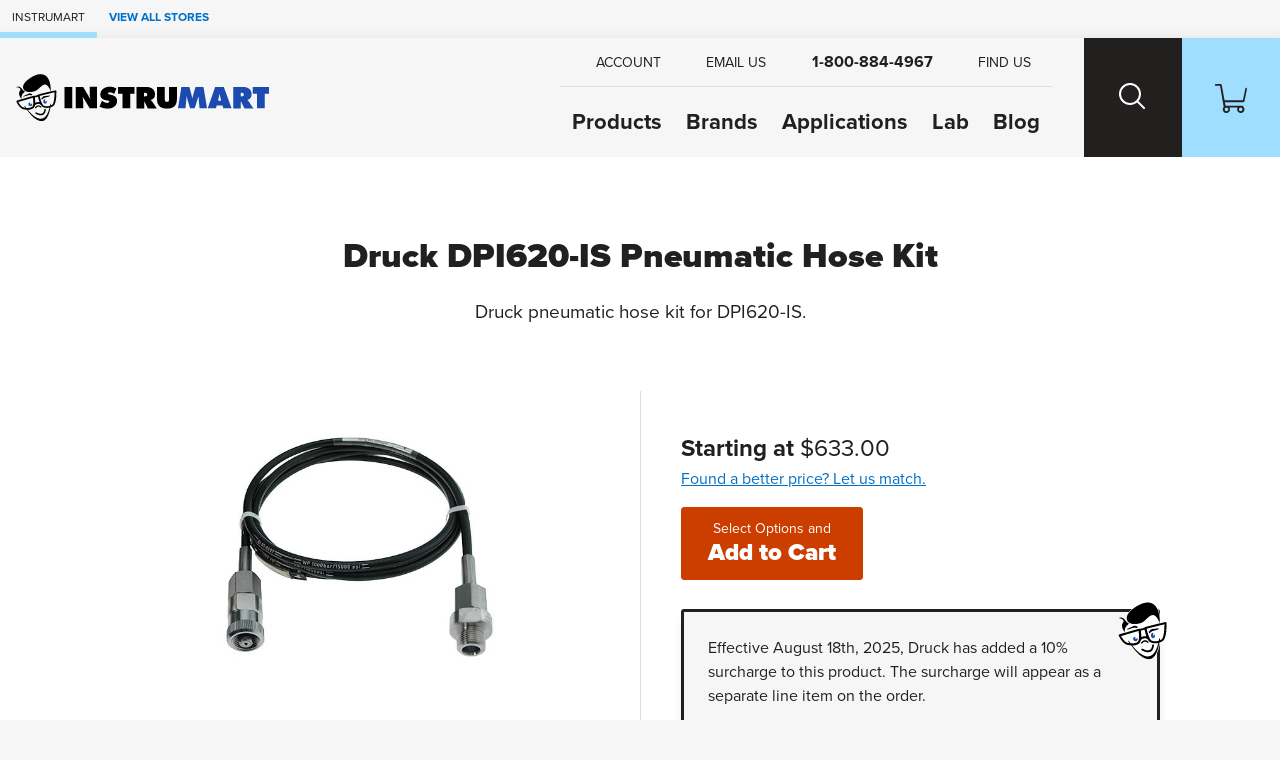

--- FILE ---
content_type: text/html; charset=utf-8
request_url: https://www.instrumart.com/products/32933/druck-dpi620-is-pneumatic-hose-kit
body_size: 14990
content:

<!doctype html>
<html class="no-js" lang="en">

<head>
    <title>Druck DPI620-IS Pneumatic Hose Kit | Instrumart</title>
    <meta charset="utf-8">
    <link rel="alternate" type="application/rss+xml" title="Latest Products" href="/feeds/rss" />
    <meta http-equiv="x-ua-compatible" content="ie=edge">
    <meta name="description" content="Shop for the Druck DPI620-IS Pneumatic Hose Kit"/>
    <meta name="robots" content="max-image-preview:large" />

        <link rel="stylesheet" href="/css/global?BqeoAtyJj9TOFLebF1C4Ew==" />

    <meta name="viewport" content="width=device-width, initial-scale=1">
    <link rel="shortcut icon" href="/favicon.ico">
    <link rel="apple-touch-icon" href="/apple-touch-icon.png">

    <!-- Typekit -->
        <link rel="stylesheet" href="https://use.typekit.net/szo7ugs.css">
    
    <!-- Icons -->
    <script src="https://kit.fontawesome.com/64e8c80031.js" crossorigin="anonymous"></script>
    

        <script type="text/javascript">
            dataLayer = window.dataLayer || [];


                    dataLayer.push({"google_tag_params":{"ecomm_prodid":"32933","ecomm_pagetype":"product","ecomm_totalvalue":"633.0000","ecomm_category":"768"}});
                
            
        </script>

    
    <link rel="stylesheet" href="https://cdn.jsdelivr.net/npm/swiper@8/swiper-bundle.min.css" />



    
<!-- Google Tag Manager --><script>(function(w,d,s,l,i){w[l]=w[l]||[];w[l].push({'gtm.start':new Date().getTime(),event:'gtm.js'});var f=d.getElementsByTagName(s)[0],j=d.createElement(s),dl=l!='dataLayer'?'&l='+l:'';j.async=true;j.src='https://www.googletagmanager.com/gtm.js?id='+i+dl;f.parentNode.insertBefore(j,f);})(window,document,'script','dataLayer','GTM-RMHM');</script><!-- End Google Tag Manager -->
</head>

<body class="page-product-detail fcg-ecomm-solutions">

<!-- Google Tag Manager (noscript) --><noscript><iframe src="https://www.googletagmanager.com/ns.html?id=GTM-RMHM" height="0" width="0" style="display:none;visibility:hidden"></iframe></noscript><!-- End Google Tag Manager (noscript) -->    
    <!-- =============================================
    cookie consent
    ============================================== -->
    
    
    <!-- page-wrapper sets a max-width on the page -->
    <div id="page-wrapper">

        <!-- =============================================
        header
        ============================================== -->

        
<!-- =============================================
header
============================================== -->

<nav class="skip-links visually-hidden-focusable container-fluid d-flex" aria-label="skip link">
    <div class="row">
        <div class="col-12">
            <a href="#main">
                Skip to Main Content
            </a>
        </div>
    </div>
</nav>

    <nav class="our-stores-header d-flex" aria-label="our stores">
        <ul class="list-unstyled xxs-type text-uppercase d-flex">
            <li class="d-flex">
                Instrumart
            </li>
            <li class="d-flex">
                <button type="button" class="btn-link xxs-type text-uppercase text-decoration-none" data-bs-toggle="modal" data-bs-target="#our-stores-modal">
                    <strong>View All Stores</strong>
                </button>
            </li>
        </ul>
    </nav>
    
<header id="main-header" role="banner" class="container-fluid d-flex">
    

    <div class="header-wrapper wrapper-fluid d-flex justify-content-between">
        
        <!-- logo -->
        
        <div id="header-logo">
            <a href="/">
                    <img src="/images/v2/instrumart-logo.svg" alt="Instrumart logo" width="370" height="70"/>
            </a>
        </div>
        
        <div class="header-nav-wrapper d-flex">
            
            <!-- header-nav -->
            
            <nav id="header-nav" role="navigation" aria-label="Main">
                
                <!-- primary -->
                
                <ul id="header-nav-primary" class="stripped-list m-0" tabindex="-1">
                    
                    <li class="d-flex nav-primary-li nav-products">
                        <a class="nav-primary-link" href="/categories">Products</a>
                    </li>
                    
                    <li class="d-flex nav-primary-li nav-brands"><a class="nav-primary-link" href="/brands">Brands</a></li>
                    
                        <li class="d-flex nav-primary-li nav-applications"><a class="nav-primary-link" href="/applications">Applications</a></li>
                        <li class="d-flex nav-primary-li nav-lab"><a class="nav-primary-link" href="/calibration-lab">Lab</a></li>                                
                        <li class="d-flex nav-primary-li nav-blog"><a class="nav-primary-link" href="/blog">Blog</a></li>

                </ul>
                
                <!-- help -->
                
                <ul id="header-nav-help">
                    
                    
                        <li class="nav-help-account"><a class="nav-help-link" href="/customer-account"><i class="icon fa-solid fa-user" aria-hidden="true"></i> <span>Account</span></a></li>
                    
                    <li class="nav-help-email">
                        <a href="#generic-modal" role="button" class="nav-help-link" data-href="/ask-a-question" data-bs-toggle="modal" data-modal-size="modal-lg" class="email-us">
                            <i class="icon fa-solid fa-envelope" aria-hidden="true"></i> <span>Email Us</span>
                        </a>
                    </li>
                    
                    <li class="nav-help-phone"><a href="tel:1-800-884-4967" class="nav-help-link text-link"><i class="icon fa-solid fa-phone-flip"></i> <strong>1-800-884-4967</strong></a></li>
                    
                    <li class="nav-help-find">
                        <a href="#" class="nav-help-link" class="find-us">
                            <i class="icon fa-solid fa-location-dot" aria-hidden="true"></i> <span>Find Us</span>
                        </a>
                    </li>
                
                </ul>
                
            </nav>
            
            <!-- header-nav-utility -->
            
            <nav id="header-nav-utility" class="d-flex justify-content-end" role="navigation" aria-label="Utility">
                <ul class="d-flex stripped-list m-0">
                    
                    <!-- search -->
                    
                    <li class="d-flex align-items-center">
                        <button id="search-btn" class="nav-utility-btn" aria-label="Search website">
                            <span class="icon-wrapper" aria-hidden="true">
                                <span class="search-icon"></span>
                            </span>
                        </button>
                        <div id="menu-search" class="header-nav-menu">
                            <div class="header-nav-menu-wrapper row justify-content-center">
                                <div class="col-12 col-lg-8 menu-block">
                                    <h2 class="mb-2">What can we help you find?</h2>
                                    <div class="search-wrapper mt-0 mb-3 search-wrapper-global">
                                        <form class="form-inline search-form" method="get" action="/search">
                                            <label for="menu-search-field" class="visually-hidden">Search Products</label>
                                            <input type="text" id="menu-search-field" name="query" class="global-search query">
                                            <button type="submit"><i class="icon fa-regular fa-magnifying-glass" aria-hidden="true"></i><span class="visually-hidden">Search</span></button>
                                        </form>
                                    </div>
                                    <div class="overlay-contact-info">
                                        Can’t find what you’re looking for? <strong>Contact one of our engineers today.</strong> We’re open 8:00 am to 5:30 pm ET.
                                        <ul class="">
                                            <li><a href="tel:1-800-884-4967" class="btn btn-xs btn-primary"><i class="icon fa-solid fa-phone-flip" aria-hidden="true"></i> 1-800-884-4967</a></li>
                                            <li><a href="#generic-modal" role="button" data-href="/ask-a-question" data-bs-toggle="modal" class="btn btn-xs btn-primary"><i class="icon fa-solid fa-envelope" aria-hidden="true"></i> Email Us</a></li>
                                            <li><a href="#" class="live-chat btn btn-xs btn-primary"><i class="icon fa-solid fa-comment" aria-hidden="true"></i> Live Chat</a></li>
                                        </ul>
                                    </div>
                                </div>
                            </div>
                        </div>
                    </li>
                    
                    <!-- cart -->
                    
                    <li class="d-flex align-items-center">
                        <a id="cart-btn" class="nav-utility-btn" aria-label="Shopping Cart" href="/cart">
                            <span class="icon-wrapper" aria-hidden="true">
                                <svg xmlns="http://www.w3.org/2000/svg" version="1.1" viewBox="0 0 36 32" class="icon">
                                  <path d="M28.9,32c-2.2,0-4-1.8-4-4s.2-1.4.5-2h-9.1c1.1,1.9.5,4.4-1.5,5.5-1.9,1.1-4.4.5-5.5-1.5-.9-1.5-.7-3.4.5-4.7L5.7,2H.8c-.5,0-.8-.3-.8-.7v-.5c0-.5.3-.8.8-.8h5.3c.7,0,1.3.5,1.5,1.2l.4,2.3.7,3.6,2,10.9h20.7l2.5-11.8.5-2.2h0c.8,0,1.5.7,1.5,1.5v.3l-2.7,13c0,.7-.8,1.2-1.5,1.2H11.1l.8,4h18.5c.7,0,1.3.5,1.5,1.1,1.6,1.5,1.6,4.1.1,5.7-.9.8-1.9,1.2-3,1.2h0ZM28.9,26c-1.1,0-2,.9-2,2s.9,2,2,2,2-.9,2-2-.9-2-2-2ZM13,26c-1.1,0-2,.9-2,2s.9,2,2,2,2-.9,2-2-.9-2-2-2Z"/>
                                </svg>
                            </span>
                        </a>
                    </li>
                    
                    <!-- hamburger -->
                    
                    <li class="hamburger-btn-wrapper">
                        <button id="hamburger-btn" class="hamburger hamburger--spin nav-utility-btn" aria-label="Toggle Main Menu">
                          <span class="hamburger-box icon-wrapper">
                            <span class="hamburger-inner"></span>
                          </span>
                        </button>
                    </li>
                </ul>
            </nav>
            
        </div>
        
    </div>
    
</header><!-- end header -->
       


        <!-- =============================================
        main
        ============================================== -->

        <main role="main" id="main">

            <!-- =============================================
            Shop by Categories Bar
            ============================================== -->


            
            <!-- =============================================
            banner promo
            ============================================== -->

            <!-- =============================================
            banner announcement
            ============================================== -->

            
            <!-- end banner-announcement -->
            

            




<!-- =============================================
questions? connect with an expert
============================================== -->


<!-- =============================================
page header
============================================== -->

<div id="page-header" class="container-fluid ">
    <div class="wrapper-fixed">
        <div class="row">
            <div class="col-12">
                    


                <h1 class="h2">
                    Druck DPI620-IS Pneumatic Hose Kit
                </h1>

                <!-- =============================================
                short description
                ============================================== -->

                <h2 class="short-description mb-3">
                    Druck pneumatic hose kit for DPI620-IS.




                </h2>

                <!-- =============================================
                product reviews & configurations
                ============================================== -->
                
                

                <!-- =============================================
                Top Of Page Note / Product Messages
                ============================================== -->



            </div>
        </div>
    </div>
</div>


<div class="container-fluid details-wrapper">
    <div class="wrapper-fixed">
        <div class="row">
            <!-- =============================================
            product gallery
            ============================================== -->

            

<div id="product-gallery" class="col-12 col-lg-6">
    <div class="product-gallery-wrapper">
        <div id="selected-asset" class="featured-photo">
            <figure>
                    <img id="product-image" src="/assets/IO620-hose-360.jpg?width=660&height=495&scale=upscalecanvas&bgcolor=fff" alt="Druck DPI620-IS Pneumatic Hose Kit" class="img-fluid" width="660" height="495"/>
                            <figcaption class="extra-small-type mt-2" aria-hidden="true">Druck Pneumatic Hose Kit</figcaption>
            </figure>
        </div>
        
    
        
        <!-- =============================================
        product configurations
        ============================================== -->
        
        
        
    </div>
</div>



            <!-- =============================================
            buy box
            ============================================== -->
                
<div id="buy-box" class="col-12 col-lg-6">
    

    <!-- =============================================
        promo
        ============================================== -->

    
    <!-- =============================================
    need help?
    ============================================== -->
    

    <!-- =============================================
    price
    ============================================== -->
    <div class="price mb-2">
                    <span class="our-price">
                        <strong>Starting at </strong>
                        <span class="weight-normal">$633.00 </span>
                    </span>
                <span class="price-match">
                    <a href="/price-match-policy">Found a better price? Let us match.</a>
                </span>
    </div>

    <!-- =============================================
    Packaging Multiple / Min Order
    ============================================== -->


    <!-- =============================================
    CTA
    ============================================== -->

    <div class="cta mb-3">
            <form action="/products/configure/32933" method="get">
                <button type="submit" class="btn btn-lg btn-action btn-cta">
                    <span>Select Options and </span>
                    Add to Cart
                </button>
            </form>
    </div>

    <!-- =============================================
    Buy Box Note & Product Messages w/ Buy Box Note Location
    ============================================== -->
    

    <div class="mb-3">
        <div class="razzle-dazzle">
                <img src="/images/v2/instrumart-logo-head.svg" alt="Instrumart logo" class="rd-graphic" aria-hidden="true" />
            <p>Effective August 18th, 2025, Druck has added a 10% surcharge to this product. The surcharge will appear as a separate line item on the order.</p>
        </div>
    </div>

    
    <!-- =============================================
    Quick Quote
    ============================================== -->
    
    
    <!-- =============================================
    financing
    ============================================== -->
    

        <!-- =============================================
        trustpilot
        ============================================== -->
        <div class="buy-box-divider" aria-hidden="true"></div>
        <div class="review-cta mb-3">
            <span class="sprite stars-5"></span><br />
            <a href="#trust-pilot-reviews" role="button" data-bs-toggle="modal">View Company Reviews<span class="sprite trustpilot-logo ms-1"><span class="visually-hidden">by Trustpilot</span></span></a>
        </div>
    
    <div class="buy-box-divider" aria-hidden="true"></div>
    
    <!-- =============================================
    bullets - non configurable part numbers
    ============================================== -->


    <!-- =============================================
    bullets - manufactured
    ============================================== -->

    <div class="content-label">Manufactured</div>

    <ul class="bullets mb-3">

            <li>
                By  <a href="/brands/819/druck">Druck</a>
            </li>


    </ul>

    <!-- =============================================
    bullets - includes
    ============================================== -->
    
        <div class="content-label">Includes</div>
        <ul class="bullets mb-3">

                <li>
                    <a href="#generic-modal" role="button" data-href="/messages/free-shipping" data-bs-toggle="modal"><strong>FREE</strong> Ground Shipping on orders of $1,000 or more</a>
                </li>

                <li>
                    <a href="#generic-modal" role="button" data-href="/messages/lifetime-technical-support" data-bs-toggle="modal">
                        <strong>FREE</strong> Lifetime Tech Support
                    </a>
                </li>


        </ul>

    <!-- =============================================
    bullets - availability
    ============================================== -->

        <div class="content-label">Availability</div>
        <ul class="bullets mb-3">

            

            <li>
                <div class="availability">
                    <span class="lead-time">Call for availability</span>
                    <a href="#generic-modal" role="button" data-href="/messages/availability" data-remote="false" data-bs-toggle="modal" aria-label="learn more about availability"><i class="icon fa-solid fa-circle-question" aria-hidden="true"></i></a>
                </div>
            </li>

    

        </ul>

    <!-- =============================================
    Product Message - Buy Box Bottom
    ============================================== -->




    <!-- =============================================
    downloads
    ============================================== -->


</div>

    <div class="modal custom-modal fade" id="trust-pilot-reviews" tabindex="-1" aria-hidden="true">
        <div class="modal-dialog">
            <div class="modal-content">
                <div class="modal-header">
    <div>
        <strong>Questions?</strong>
        <br/>
        Call <strong><a href="tel:1-800-884-4967">1-800-884-4967</a></strong> or <strong><a target="_blank" rel="noopener noreferrer" href="mailto:sales@instrumart.com">Email Us</a></strong>.<br/>
        Open 8:00 am to 5:30 pm ET.
    </div>
    <button type="button" class="btn-close" data-bs-dismiss="modal" aria-label="Close">
        <i class="icon fa-solid fa-xmark" aria-hidden="true"></i>
    </button>
</div>

                <div class="modal-body">
                    <div class="trustpilot-widget" data-locale="en-US" data-template-id="539ad60defb9600b94d7df2c" data-businessunit-id="4f45ffd5000064000513150e" data-style-height="500px" data-style-width="100%" data-theme="light" data-stars="4,5">
                        <a href="https://www.trustpilot.com/review/instrumart.com" target="_blank" rel="noopener noreferrer" rel="noopener">Trustpilot</a>
                    </div>
                </div>
                
<div class="modal-footer">
    <button type="button" class="btn btn-xs btn-primary" data-bs-dismiss="modal">Close</button>
</div>

            </div>
        </div>
    </div>

        </div>
    </div>
</div>

<!-- =============================================
product-expert
============================================== -->


<!-- =============================================
content layers
============================================== -->

<div id="tabs-wrapper" class="container-fluid tabbed-nav">
    <div class="wrapper-fixed">

        <div class="row justify-content-center">
            <nav class="col-12 px-0" aria-label="Product">
                <ul id="tabs" class="nav nav-tabs" role="tablist">

                        <li role="presentation" class="nav-item">
                            <button id="product-overview-tab" class="nav-link active" data-bs-toggle="tab" data-bs-target="#product-overview" type="button" role="tab" aria-controls="product-overview" aria-selected="true">Overview</button>
                        </li>
                            <li role="presentation" class="nav-item">
                                <button id="product-description-tab" class="nav-link" data-bs-toggle="tab" data-bs-target="#product-description" type="button" role="tab" aria-controls="product-description" aria-selected="false">Description</button>
                            </li>

                        <li role="presentation" class="nav-item">
                            <button id="product-documents-tab" class="nav-link" data-bs-toggle="tab" data-bs-target="#product-documents" type="button" role="tab" aria-controls="product-documents" aria-selected="false">Documents</button>
                        </li>
                </ul>
            </nav>
        </div>
    </div>
</div>

<div class="container-fluid tabbed-content">
    <div class="wrapper-fluid">

        <div class="tab-content content-layer-details">

            

<div id="product-overview" class="col-12 content-layer-details justify-content-center tab-pane fade in show active"
     role="tabpanel" aria-labelledby="product-overview-tab" tabindex="0">

    <div class="cl-shadow" aria-hidden="true"></div>

    <h2 class="visually-hidden">Overview</h2>

    <div class="row">

        <!-- =============================================
        features
        ============================================== -->


        <!-- =============================================
        Overview Tab Note / razzle dazzle - right column
        ============================================== -->



        <!-- =============================================
        in the box
        ============================================== -->


        <!-- =============================================
        tech specs
        ============================================== -->

        <!-- =============================================
        related models
        ============================================== -->


        <!-- =============================================
        kit
        ============================================== -->

            <div id="accessory-for-these-product" class="col-12 product-list">
                <h3 class="h4">This product is an accessory for the following products:</h3>
                    


<div class="row card card-product-horizontal align-items-center" data-product-id="44006" data-n="1" data-name="Druck DPI 620 Genii-IS Multifunction Calibrator" data-price="8803.0000" data-s="A">
    <div class="col-12">
        <a href="/products/44006/druck-dpi-620-genii-is-multifunction-calibrator" class="card-wrapper">

            <!-- =============================================
            product photo
            ============================================== -->
            <div class="img-wrapper">

                    <img src="/assets/DPI-620-Genii-IS-2020.jpg?width=360&height=360&scale=upscalecanvas&paddingWidth=20&bgcolor=fff" alt="Druck DPI 620 Genii-IS Multifunction Calibrator" height="360" width="360"/>
            </div>
            
            <div class="row product-info justify-content-between align-items-center">
            
                <!-- =============================================
                product name and description
                ============================================== -->
                
                <div class="col-12 col-md-6 col-lg-8 product-info-left">
                    <div class="product-name">
                        Druck DPI 620 Genii-IS Multifunction Calibrator
                    </div>
                    <p class="product-description">
                        ATEX and IECEx approved intrinsically safe pressure calibration with electrical & temperature functions for use in hazardous areas.
                    </p>
                    
                    <!-- =============================================
                    retired replacement
                    ============================================== -->
        

                    <!-- =============================================
                    Stock Badge
                    ============================================== -->
                    
                    


                </div>
                
                <!-- =============================================
                product price
                ============================================== -->
                
                <div class="col-12 col-md-6 col-lg-4 product-info-right align-self-start text-md-end">

                    <!-- =============================================
                    product indicators
                    ============================================== -->


                    <div class="product-price">
                                    <strong>Starting at </strong>
                                    <span class="our-price">$8,803.00 </span>
                    </div>

                </div>
                
            </div>
        </a>
        

    </div>
</div>

                    


<div class="row card card-product-horizontal align-items-center" data-product-id="47363" data-n="2" data-name="Druck DPI 705E Pressure Indicator" data-price="849.0000" data-s="A">
    <div class="col-12">
        <a href="/products/47363/druck-dpi-705e-pressure-indicator" class="card-wrapper">

            <!-- =============================================
            product photo
            ============================================== -->
            <div class="img-wrapper">

                    <img src="/assets/DPI705E-2020.jpg?width=360&height=360&scale=upscalecanvas&paddingWidth=20&bgcolor=fff" alt="Druck DPI 705E Pressure Indicator" height="360" width="360"/>
            </div>
            
            <div class="row product-info justify-content-between align-items-center">
            
                <!-- =============================================
                product name and description
                ============================================== -->
                
                <div class="col-12 col-md-6 col-lg-8 product-info-left">
                    <div class="product-name">
                        Druck DPI 705E Pressure Indicator
                    </div>
                    <p class="product-description">
                        Handheld pressure indicators has ranges from 0 to 1 psi through to 10,000 psi.
                    </p>
                    
                    <!-- =============================================
                    retired replacement
                    ============================================== -->
        

                    <!-- =============================================
                    Stock Badge
                    ============================================== -->
                    
                    

    <div class="product-availability">
        Some Models in Stock
    </div>

                </div>
                
                <!-- =============================================
                product price
                ============================================== -->
                
                <div class="col-12 col-md-6 col-lg-4 product-info-right align-self-start text-md-end">

                    <!-- =============================================
                    product indicators
                    ============================================== -->


                    <div class="product-price">
                                    <strong>Starting at </strong>
                                    <span class="our-price">$849.00 </span>
                    </div>

                </div>
                
            </div>
        </a>
        

    </div>
</div>

                    


<div class="row card card-product-horizontal align-items-center" data-product-id="32916" data-n="3" data-name="Druck PV620-IS Pressure Station" data-price="1143.0000" data-s="A">
    <div class="col-12">
        <a href="/products/32916/druck-pv620-is-pressure-station" class="card-wrapper">

            <!-- =============================================
            product photo
            ============================================== -->
            <div class="img-wrapper">

                    <img src="/assets/PV620IS-360.jpg?width=360&height=360&scale=upscalecanvas&paddingWidth=20&bgcolor=fff" alt="Druck PV620-IS Pressure Station" height="360" width="360"/>
            </div>
            
            <div class="row product-info justify-content-between align-items-center">
            
                <!-- =============================================
                product name and description
                ============================================== -->
                
                <div class="col-12 col-md-6 col-lg-8 product-info-left">
                    <div class="product-name">
                        Druck PV620-IS Pressure Station
                    </div>
                    <p class="product-description">
                        Intrinsically safe advanced pressure measurement and generation system.
                    </p>
                    
                    <!-- =============================================
                    retired replacement
                    ============================================== -->
        

                    <!-- =============================================
                    Stock Badge
                    ============================================== -->
                    
                    


                </div>
                
                <!-- =============================================
                product price
                ============================================== -->
                
                <div class="col-12 col-md-6 col-lg-4 product-info-right align-self-start text-md-end">

                    <!-- =============================================
                    product indicators
                    ============================================== -->


                    <div class="product-price">
                                    <strong>Starting at </strong>
                                    <span class="our-price">$1,143.00 </span>
                    </div>

                </div>
                
            </div>
        </a>
        

    </div>
</div>

                    


<div class="row card card-product-horizontal align-items-center" data-product-id="32915" data-n="4" data-name="Druck DPI 620-IS Multifunction Calibrator &#x2B; HART Communicator" data-price="999999" data-s="R">
    <div class="col-12">
        <a href="/products/32915/druck-dpi-620-is-multifunction-calibrator-hart-communicator" class="card-wrapper">

            <!-- =============================================
            product photo
            ============================================== -->
            <div class="img-wrapper">

                    <img src="/assets/dpi620is_500.jpg?width=360&height=360&scale=upscalecanvas&paddingWidth=20&bgcolor=fff" alt="Druck DPI 620-IS Multifunction Calibrator &#x2B; HART Communicator" height="360" width="360"/>
            </div>
            
            <div class="row product-info justify-content-between align-items-center">
            
                <!-- =============================================
                product name and description
                ============================================== -->
                
                <div class="col-12 col-md-6 col-lg-8 product-info-left">
                    <div class="product-name">
                        Druck DPI 620-IS Multifunction Calibrator &#x2B; HART Communicator
                    </div>
                    <p class="product-description">
                        Intrinsically-safe multifunction calibrator with optional pressure modules creates a powerful pressure calibrator.
                    </p>
                    
                    <!-- =============================================
                    retired replacement
                    ============================================== -->
        

                    <!-- =============================================
                    Stock Badge
                    ============================================== -->
                    
                    


                </div>
                
                <!-- =============================================
                product price
                ============================================== -->
                
                <div class="col-12 col-md-6 col-lg-4 product-info-right align-self-start text-md-end">

                    <!-- =============================================
                    product indicators
                    ============================================== -->


                    <div class="product-price">
                            <span class="retired">RETIRED</span>
                    </div>

                </div>
                
            </div>
        </a>
        

    </div>
</div>

            </div>
    </div>

</div>

                
<div id="product-description" class="col-12 content-layer-details justify-content-center tab-pane fade in " role="tabpanel" aria-labelledby="product-description-tab" tabindex="0">
    
    <div class="cl-shadow" aria-hidden="true"></div>
    
    <h2 class="visually-hidden">Description</h2>
    
    <div class="row">
        <div class="col-12 col-sm-9">
            

            <p>Druck pneumatic hose kit is a high pressure pneumatic hose rated to 400 bar (5800 psi). The kits feature a tool-less quick fit to the PV621-IS, PV622-IS amd MC620-IS pressure ports, terminated with a quick fit connector compatible with the test point adapters supplied with the PV620-IS, MC620-IS and the adaptor sets.</p>


        </div>
        <div class="col-12 col-sm-3">
        </div>
    </div>
</div>

                
<div id="product-documents" class="col-12 content-layer-details justify-content-center tab-pane fade in" role="tabpanel" aria-labelledby="product-documents-tab" tabindex="0">
    <div class="cl-shadow" aria-hidden="true"></div>
    
    <h2 class="visually-hidden">Documents</h2>
    
    <div class="row">
        <div class="col-12">
            
                <div id="docs">
                        <h3 class="h4">Links</h3>
                        <ul>
                                <li class="link-resource">
                                    <a href="/products/all-part-numbers/32933">
                                        All possible part numbers
                                    </a>

                                </li>
                        </ul>

                </div>
        </div>
    </div>
    <div class="row">
        <div class="col-12">
        </div>
    </div>
</div>


    
    



        </div>
     </div>
</div>



<!-- =============================================
featured engineers
============================================== -->




<div id="featured-engineers" class="container-fluid">
    <div class="wrapper-fluid">
            <div class="row">
                <div class="col-12">
                        <h2 class="h4 mb-1">
                            Need Help? <span>Call a Calibration engineer at</span> <a href="tel:1-800-884-4967">1-800-884-4967</a>
                        </h2>
                    <p class="xs-type mb-3">We're open 8:00 am to 5:30 pm ET</p>
                </div>
            </div>
            <div class="row position-relative">
                <div id="engineer-carousel" class="col-12">

                    <div class="swiper-wrapper">
                            <div class="engineer-card swiper-slide">
                                <a href="#generic-modal" role="button" data-href="/employee-modal?EmployeeID=213" data-remote="false" data-bs-toggle="modal" data-modal-size="modal-lg">
                                    <span class="engineer-photo">
                                            <img src="/assets/20240612-IMG_3648.jpg?w=125&h=125&mode=crop" alt="Fabian M. headshot"/>
                                    </span>
                                    <span class="engineer-name">Fabian M.</span><br/>
                                    <span class="engineer-title">Applications Engineer</span><br/>
                                </a>
                            </div>
                            <div class="engineer-card swiper-slide">
                                <a href="#generic-modal" role="button" data-href="/employee-modal?EmployeeID=13" data-remote="false" data-bs-toggle="modal" data-modal-size="modal-lg">
                                    <span class="engineer-photo">
                                            <img src="/assets/Product_Mike_Callahan_Headshot_1.jpg?w=125&h=125" alt="Mike C. headshot"/>
                                    </span>
                                    <span class="engineer-name">Mike C.</span><br/>
                                    <span class="engineer-title">Senior Applications Engineer</span><br/>
                                        <span class="engineer-years">
                                            25 years at Instrumart
                                        </span>
                                </a>
                            </div>
                            <div class="engineer-card swiper-slide">
                                <a href="#generic-modal" role="button" data-href="/employee-modal?EmployeeID=83" data-remote="false" data-bs-toggle="modal" data-modal-size="modal-lg">
                                    <span class="engineer-photo">
                                            <img src="/assets/BRYNN_PRODUCT_PHOTO.png?w=125&h=125" alt="Brynn O.S. headshot"/>
                                    </span>
                                    <span class="engineer-name">Brynn O.S.</span><br/>
                                    <span class="engineer-title">Applications Engineer</span><br/>
                                        <span class="engineer-years">
                                            4 years at Instrumart
                                        </span>
                                </a>
                            </div>
                            <div class="engineer-card swiper-slide">
                                <a href="#generic-modal" role="button" data-href="/employee-modal?EmployeeID=105" data-remote="false" data-bs-toggle="modal" data-modal-size="modal-lg">
                                    <span class="engineer-photo">
                                            <img src="/assets/V2_LIAM_HEADSHOT.png?w=125&h=125&mode=crop" alt="Liam W. headshot"/>
                                    </span>
                                    <span class="engineer-name">Liam W.</span><br/>
                                    <span class="engineer-title">Applications Engineer</span><br/>
                                        <span class="engineer-years">
                                            3 years at Instrumart
                                        </span>
                                </a>
                            </div>
                            <div class="engineer-card swiper-slide">
                                <a href="#generic-modal" role="button" data-href="/employee-modal?EmployeeID=57" data-remote="false" data-bs-toggle="modal" data-modal-size="modal-lg">
                                    <span class="engineer-photo">
                                            <img src="/assets/Product_Angelo_Saorin_Headshot_1.jpg?w=125&h=125" alt="Angelo S. headshot"/>
                                    </span>
                                    <span class="engineer-name">Angelo S.</span><br/>
                                    <span class="engineer-title">Cal &amp; Pressure Engineering Lead</span><br/>
                                        <span class="engineer-years">
                                            6 years at Instrumart
                                        </span>
                                </a>
                            </div>
                            <div class="engineer-card swiper-slide">
                                <a href="#generic-modal" role="button" data-href="/employee-modal?EmployeeID=36" data-remote="false" data-bs-toggle="modal" data-modal-size="modal-lg">
                                    <span class="engineer-photo">
                                            <img src="/assets/Product_Mark_Dion_Headshot_1.jpg?w=125&h=125" alt="Mark D. headshot"/>
                                    </span>
                                    <span class="engineer-name">Mark D.</span><br/>
                                    <span class="engineer-title">Senior Applications Engineer</span><br/>
                                        <span class="engineer-years">
                                            14 years at Instrumart
                                        </span>
                                </a>
                            </div>
                            <div class="engineer-card swiper-slide">
                                <a href="#generic-modal" role="button" data-href="/employee-modal?EmployeeID=134" data-remote="false" data-bs-toggle="modal" data-modal-size="modal-lg">
                                    <span class="engineer-photo">
                                            <img src="/assets/NATE_PRODUCT_PAGE_CROP.png?w=125&h=125" alt="Nate H. headshot"/>
                                    </span>
                                    <span class="engineer-name">Nate H.</span><br/>
                                    <span class="engineer-title">Applications Engineer</span><br/>
                                        <span class="engineer-years">
                                            2 years at Instrumart
                                        </span>
                                </a>
                            </div>
                            <div class="engineer-card swiper-slide">
                                <a href="#generic-modal" role="button" data-href="/employee-modal?EmployeeID=32" data-remote="false" data-bs-toggle="modal" data-modal-size="modal-lg">
                                    <span class="engineer-photo">
                                            <img src="/assets/Product_John_Arnoldy_Headshot_1.jpg?w=125&h=125" alt="John A. headshot"/>
                                    </span>
                                    <span class="engineer-name">John A.</span><br/>
                                    <span class="engineer-title">Senior Applications Engineer</span><br/>
                                        <span class="engineer-years">
                                            19 years at Instrumart
                                        </span>
                                </a>
                            </div>
                            <div class="engineer-card swiper-slide">
                                <a href="#generic-modal" role="button" data-href="/employee-modal?EmployeeID=298" data-remote="false" data-bs-toggle="modal" data-modal-size="modal-lg">
                                    <span class="engineer-photo">
                                            <img src="/assets/productpageIMG_3745.jpg?w=125&h=125" alt="Cole R. headshot"/>
                                    </span>
                                    <span class="engineer-name">Cole R.</span><br/>
                                    <span class="engineer-title">Applications Engineer</span><br/>
                                </a>
                            </div>
                            <div class="engineer-card swiper-slide">
                                <a href="#generic-modal" role="button" data-href="/employee-modal?EmployeeID=46" data-remote="false" data-bs-toggle="modal" data-modal-size="modal-lg">
                                    <span class="engineer-photo">
                                            <img src="/assets/Product_Shawn_Steady_Headshot_1.jpg?w=125&h=125" alt="Shawn S. headshot"/>
                                    </span>
                                    <span class="engineer-name">Shawn S.</span><br/>
                                    <span class="engineer-title">Senior Applications Engineer</span><br/>
                                        <span class="engineer-years">
                                            30 years at Instrumart
                                        </span>
                                </a>
                            </div>
                    </div>

                    <div class="swiper-button-prev"></div>
                    <div class="swiper-button-next"></div>
                </div>
            </div>
        
        
    </div>
</div>




        </main>
        <!-- end main -->

        <!-- =============================================
        recently viewed
        ============================================== -->

        <aside id="recently-viewed" class="container-fluid" aria-labelledby="recently-viewed-header">
            <div class="wrapper-fluid">
                <div class="row">
                    <div class="col-12">
                        <h2 id="recently-viewed-header" class="h3 underscore">Recently Viewed</h2>
                    </div>
                </div>
                <div class="row page-wrapper" id="recently-viewed-items">
                </div>
            </div>
        </aside>

        <!-- =============================================
        communications bar
        ============================================== -->

        

        <!-- =============================================
        footer
        ============================================== -->

        
<footer id="main-footer" role="contentinfo">
    <div class="container-fluid country-selector">
        <div class="row">
            <div class="col-12">
                <div class="btn-group" role="group">
                    <button id="country-list" type="button" class="dropdown-toggle" data-bs-toggle="dropdown" aria-expanded="false">
                        Select your country:
                                <span class="sprite flag-icon flag-united-states"></span><span class="visually-hidden">United States</span> <span class="caret"></span>
                    </button>
                    <div class="dropdown-menu" aria-labelledby="country-list">
                        <a class="dropdown-item" role="button" href="/select-country/US"><span class="sprite flag-icon flag-united-states"></span> United States</a>
                        <a class="dropdown-item" role="button" href="/select-country/CA"><span class="sprite flag-icon flag-canada"></span> Canada</a>
                        <a class="dropdown-item" role="button" href="/select-country/MX"><span class="sprite flag-icon flag-mexico"></span> Mexico</a>
                    </div>
                </div>
            </div>
        </div>
    </div>
    <nav class="container-fluid footer-links" aria-label="Footer">
        <div class="row">
            <dl class="col-12 col-md-6 col-lg-3">
                <dt>Shop</dt>
                <dd><a href="/categories">Products</a></dd>
                <dd><a href="/brands">Brands</a></dd>
                <dd><a href="/applications">Applications</a></dd>
            </dl>
            <dl class="col-12 col-md-6 col-lg-3">
                <dt>Support</dt>
                <dd><a href="/customer-service">Customer Service</a></dd>
                <dd><a href="#generic-modal" role="button" data-href="/ask-a-question" data-bs-toggle="modal">Ask a Question</a></dd>
                <dd><a href="/" class="live-chat" style="display: none;">Live Chat</a></dd>
                <dd><a href="/track">Track Order</a></dd>
                <dd><a href="/pages/530/fraud-prevention-faqs">Fraud Prevention</a></dd>
                <dd><a href="/pages/533/financing">Financing</a></dd>
            </dl>
            <dl class="col-12 col-md-6 col-lg-3">
                <dt>Our Company</dt>
                <dd><a href="/blog/1">Blog</a></dd>
                <dd><a href="/about-us">About Us</a></dd>
                <dd><a href="/contact-us">Contact Us</a></dd>
                <dd><a href="/jobs">Jobs</a></dd>
                <dd><a href="/travel-info">Travel Information</a></dd>
                <dd><a href="/our-team">Our Team</a></dd>
                <dd><a href="/privacy-policy">Privacy Policy</a></dd>
                <dd><a href="/terms-and-conditions">Terms and Conditions of Sale</a></dd>
                <dd><a href="/terms-and-conditions-of-purchase">Terms and Conditions of Purchase</a></dd>
                <dd><a href="/accessibility-statement">Accessibility Statement</a></dd>
            </dl>

            <dl class="col-12 col-md-6 col-lg-3 contact-info">
                <dt>Connect</dt>
                <dd class="contact-phone">
                    <i class="icon fa-solid fa-phone-flip" aria-hidden="true"></i>
                    <a href="tel:1-800-884-4967" class="stretched-link">1-800-884-4967</a>
                </dd>
                <dd class="contact-email">
                    <i class="icon fa-solid fa-envelope" aria-hidden="true"></i>
                    <a href="mailto:sales@instrumart.com" class="stretched-link">sales@instrumart.com</a>
                </dd>
                    <dd class="contact-address">
                        <i class="icon fa-solid fa-building" aria-hidden="true"></i>
                            Instrumart<br/>
                                <span>35 Green Mountain Dr</span><br/>
                                <span>S Burlington, VT 05403 US</span><br />
                    </dd>
                    <dd class="contact-hours">
                        <i class="icon fa-solid fa-clock" aria-hidden="true"></i>
                        Mo-Th 8:00am to 5:30pm ET<br>Fr 8:00am to 5:00pm ET
                    </dd>
                    <dd class="contact-facebook">
                        <i class="icon fa-brands fa-facebook" aria-hidden="true"></i>
                        <a href="https://www.facebook.com/Instrumart/" class="stretched-link">Join Us on Facebook</a>
                    </dd>
                    <dd class="contact-twitter">
                        <i class="icon fa-brands fa-x-twitter" aria-hidden="true"></i>
                        <a href="https://twitter.com/instrumart" class="stretched-link">Follow Us on X</a>
                    </dd>
            </dl>
        </div>
    </nav>
</footer>

            
        <!-- =============================================
        our-store-logos
        ============================================== -->
            
<aside class="our-stores-logos pb-8 container-fluid">
    <div class="wrapper-fluid">
        <div class="row mb-2 mb-sm-5">
            <div class="col-6 our-stores-logos-header text d-flex align-items-center">
                <h2><span class="weight-thin">Instrumart is a member of a family of</span> industrial stores</h2>
            </div>
            <div class="col-6 d-flex align-items-center">
                <button type="button" class="btn-link xxs-type text-uppercase text-decoration-none weight-bold py-3" data-bs-toggle="modal" data-bs-target="#our-stores-modal">
                    More About Our stores
                </button>
            </div>
        </div>
        <div class="row g-4 g-sm-5 g-md-6 our-stores-logos-grid">
                <a href="https://www.instrumart.com?utm_source=instrumart.com&utm_medium=referral&utm_campaign=cross_site" target="_blank" class="col-6 col-sm-4 col-lg-3">
                    <img src="https://www.instrumart.com/assets/logo3.gif" width="4167" height="619" alt="Instrumart" />
                </a>
                <a href="https://www.compressorworld.com?utm_source=instrumart.com&utm_medium=referral&utm_campaign=cross_site" target="_blank" class="col-6 col-sm-4 col-lg-3">
                    <img src="https://www.compressorworld.com/assets/cw-logo.png" width="4167" height="619" alt="Compressor World" />
                </a>
                <a href="https://www.pumpworld.com?utm_source=instrumart.com&utm_medium=referral&utm_campaign=cross_site" target="_blank" class="col-6 col-sm-4 col-lg-3">
                    <img src="https://www.pumpworld.com/assets/pump-world-logo.png" width="4167" height="619" alt="Pump World" />
                </a>
                <a href="https://www.biopharmworld.com?utm_source=instrumart.com&utm_medium=referral&utm_campaign=cross_site" target="_blank" class="col-6 col-sm-4 col-lg-3">
                    <img src="https://www.biopharmworld.com/assets/biopharm-world-logo-long-700px.png" width="4167" height="619" alt="BioPharm World" />
                </a>
                <a href="https://www.filtrationworld.com?utm_source=instrumart.com&utm_medium=referral&utm_campaign=cross_site" target="_blank" class="col-6 col-sm-4 col-lg-3">
                    <img src="https://www.filtrationworld.com/assets/filtration-world-logo.png" width="4167" height="619" alt="Filtration World" />
                </a>
                <a href="https://www.motionworld.com?utm_source=instrumart.com&utm_medium=referral&utm_campaign=cross_site" target="_blank" class="col-6 col-sm-4 col-lg-3">
                    <img src="https://www.motionworld.com/assets/motion-world-logo-black.png" width="4167" height="619" alt="Motion World" />
                </a>
                <a href="https://www.qualitrol.com?utm_source=instrumart.com&utm_medium=referral&utm_campaign=cross_site" target="_blank" class="col-6 col-sm-4 col-lg-3">
                    <img src="https://www.qualitrol.com/assets/qualitrol-logo.png" width="4167" height="619" alt="Qualitrol" />
                </a>
                <a href="https://www.engineeredsolutions.io?utm_source=instrumart.com&utm_medium=referral&utm_campaign=cross_site" target="_blank" class="col-6 col-sm-4 col-lg-3">
                    <img src="https://www.engineeredsolutions.io/assets/logo.png" width="4167" height="619" alt="Engineered Solutions" />
                </a>
                <a href="https://www.wholesaleairpipe.com?utm_source=instrumart.com&utm_medium=referral&utm_campaign=cross_site" target="_blank" class="col-6 col-sm-4 col-lg-3">
                    <img src="https://www.wholesaleairpipe.com/assets/wholesale-air-pipe-logo-blue.png" width="4167" height="619" alt="Wholesale Air Pipe" />
                </a>
                <a href="https://shop.partsworld.com?utm_source=instrumart.com&utm_medium=referral&utm_campaign=cross_site" target="_blank" class="col-6 col-sm-4 col-lg-3">
                    <img src="https://shop.partsworld.com/assets/parts-world-logo-black.png" width="4167" height="619" alt="Parts World" />
                </a>
        </div>
    </div>
</aside>
            
        <!-- =============================================
        copyright
        ============================================== -->
        
        <aside class="container-fluid footer-copyright" aria-label="copyright information">
            <div class="row">
                <div class="col-12">
                    &copy; Instrumart 2026
                </div>
            </div>
        </aside>

        <!-- Bootstrap Modal -->
        <div class="modal custom-modal fade" id="generic-modal" tabindex="-1" aria-hidden="true">
            <div class="modal-dialog modal-dialog-centered">
                <div class="modal-content">
                </div>
            </div>
        </div>
        
        <!--Our Stores Modal -->
        
<div class="modal fade" id="our-stores-modal" tabindex="-1" aria-labelledby="our-stores-modal-title" aria-hidden="true">
    <div class="modal-dialog modal-fullscreen">
        <div class="modal-content">
            <div class="wrapper-fixed">
                <button type="button" class="btn-close btn btn-primary" data-bs-dismiss="modal" aria-label="Close">
                    <i class="icon fa-solid fa-xmark" aria-hidden="true"></i>
                </button>
                <div class="modal-body">
                    <div class="container-fluid">
                        <div class="row align-items-center">
                            <div class="col-12 col-lg-4 our-stores-card">
                                <h2 id="our-stores-modal-title" class="h3"><span class="weight-thin">Family of </span>Industrial Stores</h2>
                            </div>
                            <div class="col-12 col-md-8">
                                <p>Welcome to our family of stores, your go-to source for a wide selection of commercial and industrial products in the flow control and automation sectors. Each store features a curated range of specialized industrial solutions, with many items designed to complement each other, ensuring you can find everything you need for your specific application. Explore the stores below to discover our extensive product offerings for your business needs.</p>
                            </div>
                        </div>
                        <ul class="row g-2 list-unstyled">

                                <!-- store -->
                                <li class="col-12 col-sm-6 col-lg-4 our-stores-card">
                                    <a href="https://www.instrumart.com?utm_source=instrumart.com&utm_medium=referral&utm_campaign=cross_site" target="_blank" class="our-stores-card-wrapper">
                                        <div>
                                            <img src="https://www.instrumart.com/assets/logo3.gif" width="4167" height="619" alt="Instrumart" />
                                            <p class="sm-type">Shop Industrial and Laboratory Instruments.</p>
                                        </div>
                                        <div class="btn btn-secondary btn-sm">Shop Now!</div>
                                    </a>
                                </li>
                                <!-- store -->
                                <li class="col-12 col-sm-6 col-lg-4 our-stores-card">
                                    <a href="https://www.compressorworld.com?utm_source=instrumart.com&utm_medium=referral&utm_campaign=cross_site" target="_blank" class="our-stores-card-wrapper">
                                        <div>
                                            <img src="https://www.compressorworld.com/assets/cw-logo.png" width="4167" height="619" alt="Compressor World" />
                                            <p class="sm-type">Shop Compressed Air Equipment.</p>
                                        </div>
                                        <div class="btn btn-secondary btn-sm">Shop Now!</div>
                                    </a>
                                </li>
                                <!-- store -->
                                <li class="col-12 col-sm-6 col-lg-4 our-stores-card">
                                    <a href="https://www.pumpworld.com?utm_source=instrumart.com&utm_medium=referral&utm_campaign=cross_site" target="_blank" class="our-stores-card-wrapper">
                                        <div>
                                            <img src="https://www.pumpworld.com/assets/pump-world-logo.png" width="4167" height="619" alt="Pump World" />
                                            <p class="sm-type">Shop Industrial, Water, and Waste Water Pumps.</p>
                                        </div>
                                        <div class="btn btn-secondary btn-sm">Shop Now!</div>
                                    </a>
                                </li>
                                <!-- store -->
                                <li class="col-12 col-sm-6 col-lg-4 our-stores-card">
                                    <a href="https://www.biopharmworld.com?utm_source=instrumart.com&utm_medium=referral&utm_campaign=cross_site" target="_blank" class="our-stores-card-wrapper">
                                        <div>
                                            <img src="https://www.biopharmworld.com/assets/biopharm-world-logo-long-700px.png" width="4167" height="619" alt="BioPharm World" />
                                            <p class="sm-type">Shop Sanitary Process Solutions and Products.</p>
                                        </div>
                                        <div class="btn btn-secondary btn-sm">Shop Now!</div>
                                    </a>
                                </li>
                                <!-- store -->
                                <li class="col-12 col-sm-6 col-lg-4 our-stores-card">
                                    <a href="https://www.filtrationworld.com?utm_source=instrumart.com&utm_medium=referral&utm_campaign=cross_site" target="_blank" class="our-stores-card-wrapper">
                                        <div>
                                            <img src="https://www.filtrationworld.com/assets/filtration-world-logo.png" width="4167" height="619" alt="Filtration World" />
                                            <p class="sm-type">Shop Industrial Filters.</p>
                                        </div>
                                        <div class="btn btn-secondary btn-sm">Shop Now!</div>
                                    </a>
                                </li>
                                <!-- store -->
                                <li class="col-12 col-sm-6 col-lg-4 our-stores-card">
                                    <a href="https://www.motionworld.com?utm_source=instrumart.com&utm_medium=referral&utm_campaign=cross_site" target="_blank" class="our-stores-card-wrapper">
                                        <div>
                                            <img src="https://www.motionworld.com/assets/motion-world-logo-black.png" width="4167" height="619" alt="Motion World" />
                                            <p class="sm-type">Shop Motion Control and Process Automation Systems.</p>
                                        </div>
                                        <div class="btn btn-secondary btn-sm">Shop Now!</div>
                                    </a>
                                </li>
                                <!-- store -->
                                <li class="col-12 col-sm-6 col-lg-4 our-stores-card">
                                    <a href="https://www.qualitrol.com?utm_source=instrumart.com&utm_medium=referral&utm_campaign=cross_site" target="_blank" class="our-stores-card-wrapper">
                                        <div>
                                            <img src="https://www.qualitrol.com/assets/qualitrol-logo.png" width="4167" height="619" alt="Qualitrol" />
                                            <p class="sm-type">Shop Remanufactured or Repair Automation Products.</p>
                                        </div>
                                        <div class="btn btn-secondary btn-sm">Shop Now!</div>
                                    </a>
                                </li>
                                <!-- store -->
                                <li class="col-12 col-sm-6 col-lg-4 our-stores-card">
                                    <a href="https://www.engineeredsolutions.io?utm_source=instrumart.com&utm_medium=referral&utm_campaign=cross_site" target="_blank" class="our-stores-card-wrapper">
                                        <div>
                                            <img src="https://www.engineeredsolutions.io/assets/logo.png" width="4167" height="619" alt="Engineered Solutions" />
                                            <p class="sm-type">Shop Custom Engineered and Manufactured Systems.</p>
                                        </div>
                                        <div class="btn btn-secondary btn-sm">Shop Now!</div>
                                    </a>
                                </li>
                                <!-- store -->
                                <li class="col-12 col-sm-6 col-lg-4 our-stores-card">
                                    <a href="https://www.wholesaleairpipe.com?utm_source=instrumart.com&utm_medium=referral&utm_campaign=cross_site" target="_blank" class="our-stores-card-wrapper">
                                        <div>
                                            <img src="https://www.wholesaleairpipe.com/assets/wholesale-air-pipe-logo-blue.png" width="4167" height="619" alt="Wholesale Air Pipe" />
                                            <p class="sm-type">Shop Air Piping.</p>
                                        </div>
                                        <div class="btn btn-secondary btn-sm">Shop Now!</div>
                                    </a>
                                </li>
                                <!-- store -->
                                <li class="col-12 col-sm-6 col-lg-4 our-stores-card">
                                    <a href="https://shop.partsworld.com?utm_source=instrumart.com&utm_medium=referral&utm_campaign=cross_site" target="_blank" class="our-stores-card-wrapper">
                                        <div>
                                            <img src="https://shop.partsworld.com/assets/parts-world-logo-black.png" width="4167" height="619" alt="Parts World" />
                                            <p class="sm-type">Shop Industrial Parts for Pumps, Compressors and More.</p>
                                        </div>
                                        <div class="btn btn-secondary btn-sm">Shop Now!</div>
                                    </a>
                                </li>
                            
                            <li class="col-12 col-sm-6 col-lg-4 our-stores-card our-stores-card-close">
                                <div class="our-stores-card-wrapper">
                                    <button type="button" class="btn btn-sm btn-secondary--white" data-bs-dismiss="modal" aria-label="Close">
                                        <i class="icon fa-solid fa-xmark" aria-hidden="true"></i> Close
                                    </button>
                                </div>
                            </li>

                        </ul>
                    </div>
                </div>
            </div>
        </div>
    </div>
</div>
        
        <!--Price Match Modal -->

        

        <script type="text/javascript" src="/js/global.min.js?v=T6rxACbPnw_wuWH_bhEB5vL11-OkrRTNax_wp6Yrnfs"></script>
        <script type="text/javascript" src="/js/header.js"></script>
        <script type="text/javascript" src="/js/detect-mobile.js"></script>
        
            <!-- begin olark code -->
            <script type="text/javascript"> ;(function(o,l,a,r,k,y){if(o.olark)return; r="script";y=l.createElement(r);r=l.getElementsByTagName(r)[0]; y.async=1;y.src="//"+a;r.parentNode.insertBefore(y,r); y=o.olark=function(){k.s.push(arguments);k.t.push(+new Date)}; y.extend=function(i,j){y("extend",i,j)}; y.identify=function(i){y("identify",k.i=i)}; y.configure=function(i,j){y("configure",i,j);k.c[i]=j}; k=y._={s:[],t:[+new Date],c:{},l:a}; })(window,document,"static.olark.com/jsclient/loader.js");
            /* custom configuration goes here (www.olark.com/documentation) */
            olark.identify('3760-943-10-6388');</script>
            <!-- end olark code -->

        
    <script type="text/javascript" src="/js/product-details.min.js?v=Rm7egcNa3XnzDTKI0jUxzf0uoaFiEXjwH5FQVw74Nvw"></script>
    <script type="text/javascript">
        addToRecentlyViewed("32933", "Druck DPI620-IS Pneumatic Hose Kit", "/products/32933/druck-dpi620-is-pneumatic-hose-kit", "/assets/IO620-hose-360.jpg?width=64&amp;height=64&amp;bgcolor=fff");
    </script>

        <script type="application/ld&#x2B;json">
            {
  "@context": "https://schema.org/",
  "@type": "Product",
  "name": "Druck DPI620-IS Pneumatic Hose Kit",
  "image": [
    "https://www.instrumart.com/assets/IO620-hose-360.jpg"
  ],
  "description": "Druck pneumatic hose kit for DPI620-IS",
  "brand.name": "Druck",
  "manufacturer": {
    "@type": "Organization",
    "name": "Druck"
  },
  "offers": {
    "@type": "Offer",
    "priceCurrency": "USD",
    "price": 633.0000,
    "itemCondition": "https://schema.org/NewCondition",
    "availability": "https://schema.org/BackOrder",
    "url": "https://www.instrumart.com/products/32933/druck-dpi620-is-pneumatic-hose-kit"
  }
}
        </script>

    <script type="text/javascript" src="//widget.trustpilot.com/bootstrap/v5/tp.widget.bootstrap.min.js" async></script>
    <script type="text/javascript" src="https://cdn.jsdelivr.net/npm/table-sort-js/table-sort.min.js"></script>



    </div>
</body>

</html>
